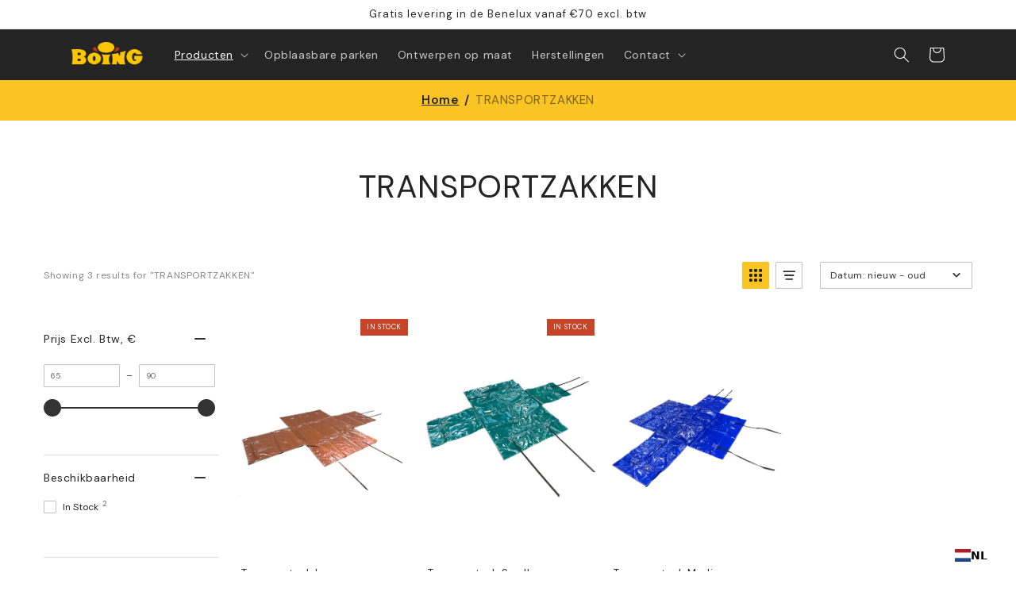

--- FILE ---
content_type: text/css
request_url: https://boing-inflatables.com/cdn/shop/t/3/assets/gem-page-collection-1671631236.css?v=50086669400676620941671632662
body_size: 581
content:
#m-1671632647532 .gf_breadcrumbs{padding-top:12px;padding-bottom:12px}#m-1671632647532 .gf_breadcrumbs-link{color:inherit;display:inline-block}#m-1671632647532 .gf_breadcrumbs-symbol{padding-right:4px;padding-left:4px;display:inline-block}#m-1671632647532 .gf_current-page{font-weight:400;pointer-events:none;cursor:default;text-decoration:none;color:#00000080}@media (max-width: 767px){#m-1671632647532{padding-top:0!important}#m-1671632647532 .gf_breadcrumbs-symbol{padding-right:7px!important;padding-left:7px!important}#m-1671632647532 .gf_breadcrumbs{background-color:#fac424!important;font-size:15px!important;color:#242424!important;font-family:DM Sans!important;font-weight:600!important}}@media (max-width: 991px) and (min-width: 768px){#m-1671632647532{padding-top:0!important}#m-1671632647532 .gf_breadcrumbs-symbol{padding-right:7px!important;padding-left:7px!important}#m-1671632647532 .gf_breadcrumbs{background-color:#fac424!important;font-size:15px!important;color:#242424!important;font-family:DM Sans!important;font-weight:600!important}}@media (max-width: 1199px) and (min-width: 992px){#m-1671632647532{padding-top:0!important}#m-1671632647532 .gf_breadcrumbs-symbol{padding-right:7px!important;padding-left:7px!important}#m-1671632647532 .gf_breadcrumbs{background-color:#fac424!important;font-size:15px!important;color:#242424!important;font-family:DM Sans!important;font-weight:600!important}}@media (min-width: 1200px){#m-1671632647532{padding-top:0!important}#m-1671632647532 .gf_breadcrumbs-symbol{padding-right:7px!important;padding-left:7px!important}#m-1671632647532 .gf_breadcrumbs{background-color:#fac424!important;font-size:15px!important;color:#242424!important;font-family:DM Sans!important;font-weight:600!important}}@media (width: 767.2px){#m-1671632647532{padding-top:0!important}#m-1671632647532 .gf_breadcrumbs-symbol{padding-right:7px!important;padding-left:7px!important}#m-1671632647532 .gf_breadcrumbs{background-color:#fac424!important;font-size:15px!important;color:#242424!important;font-family:DM Sans!important;font-weight:600!important}}#r-1671631239783{padding-bottom:10px;width:100%}#r-1671631239783.gf_row-fluid{transform:none!important;margin-left:-50vw!important}#r-1671631239783>.gf_column{min-height:1px}#r-1671631275280{padding-bottom:10px;width:100%}#r-1671631275280.gf_row-fluid{transform:none!important;margin-left:-50vw!important}#r-1671631275280>.gf_column{min-height:1px}@keyframes snize-skeleton-anim{0%{opacity:1}50%{opacity:.5}to{opacity:1}}#snize_skeleton_results *{box-sizing:border-box}#snize_skeleton_results ul li:before,#snize_skeleton_results ul li:after{display:none}#snize_skeleton_results .snize-skeleton-card{padding:10px;border:1px solid #eee}#snize_skeleton_results .snize-skeleton-text{height:8px;background:#eee;border-radius:3px;display:inline-block;animation:snize-skeleton-anim 2s infinite}#snize_skeleton_results .snize-skeleton-text.snize-full-width:last-child{width:100%}#snize_skeleton_results .snize-skeleton-text.snize-full-width:first-child:not(:last-child){width:80%}#snize_skeleton_results .snize-skeleton-text.snize-full-width:nth-child(2):not(:last-child){width:95%}#snize_skeleton_results .snize-skeleton-text.snize-full-width:last-child:not(:first-child){width:60%}#snize_skeleton_results .snize-main-panel .snize-main-panel-controls{width:70%;display:inline-block}#snize_skeleton_results .snize-main-panel .snize-main-panel-controls>span{width:100px;margin-right:15px}#snize_skeleton_results .snize-main-panel .snize-main-panel-controls>span:nth-child(2){width:120px}#snize_skeleton_results .snize-main-panel .snize-main-panel-controls>span:nth-child(3){width:80px}#snize_skeleton_results .snize-main-panel .snize-main-panel-dropdown{width:29%;text-align:right;display:inline-block}#snize_skeleton_results .snize-main-panel .snize-main-panel-dropdown>span{max-width:160px}#snize_skeleton_results .snize-header{padding:12px 0;margin:20px 0 15px;width:250px}#snize_skeleton_results .snize-horizontal-filters{padding:3px;margin-bottom:26px}#snize_skeleton_results .snize-horizontal-filters .snize-filters-dropdown{display:inline-block;width:100px;border-radius:3px;margin-right:7px;padding:2px 15px}#snize_skeleton_results .snize-horizontal-filters .snize-filters-dropdown:nth-child(2){width:120px}#snize_skeleton_results .snize-horizontal-filters .snize-filters-dropdown:nth-child(3){with:80px}#snize_skeleton_results .snize-filters-sidebar{float:left;width:225px}#snize_skeleton_results .snize-filters-sidebar>.snize-skeleton-card:not(:last-child){border-bottom:none}#snize_skeleton_results .snize-filters-sidebar .snize-product-filters-title{padding:4px 0 12px}#snize_skeleton_results .snize-filters-sidebar .snize-product-filters-title>span.snize-full-width{width:40%}#snize_skeleton_results .snize-filters-sidebar .snize-product-filters-list>span{margin:1px 0 12px}#snize_skeleton_results .snize-filters-sidebar .snize-product-filters-list>span:last-child{margin-bottom:10px}#snize_skeleton_results .snize-search-results-main-content{margin-left:225px}#snize_skeleton_results ul.snize-search-results-content{margin:0 0 0 -1%;padding:0 0 0 20px;list-style:none;white-space:nowrap}#snize_skeleton_results ul.snize-search-results-content>li{display:inline-block}#snize_skeleton_results .snize-three-columns ul.snize-search-results-content>li{width:30.3%;width:calc(100%/3 - 2%)}#snize_skeleton_results li.snize-product{cursor:pointer;margin:0 1% 2%;white-space:normal}#snize_skeleton_results li.snize-product .snize-thumbnail-wrapper{position:relative}#snize_skeleton_results li.snize-product .snize-thumbnail-wrapper .snize-thumbnail{margin:-10px -10px 0;background:#eee;height:180px}#snize_skeleton_results li.snize-product .snize-overhidden{padding-bottom:20px;text-align:center}#snize_skeleton_results li.snize-product .snize-overhidden>span{margin:15px 0 0}#snize_skeleton_results ul.snize-search-results-content li.snize-product:nth-child(4),#snize_skeleton_results ul.snize-search-results-content li.snize-product:nth-child(5){display:none}#snize_skeleton_results div.snize-four-columns ul.snize-search-results-content li.snize-product{width:22.5%;width:23%}#snize_skeleton_results div.snize-four-columns ul.snize-search-results-content li.snize-product:nth-child(4){display:inline-block}#snize_skeleton_results div.snize-five-columns ul.snize-search-results-content li.snize-product{width:17.5%;width:18%}#snize_skeleton_results div.snize-five-columns ul.snize-search-results-content li.snize-product:nth-child(4),#snize_skeleton_results div.snize-five-columns ul.snize-search-results-content li.snize-product:nth-child(5){display:inline-block}@media (min-width: 768px) and (max-width: 910px){#snize_skeleton_results ul.snize-search-results-content li.snize-product{width:46%;width:calc(50% - 10px);min-width:160px;margin:0 5px 10px}#snize_skeleton_results ul.snize-search-results-content li.snize-product:nth-child(3){display:none}}@media (max-width: 768px){#snize_skeleton_results .snize-main-panel>div.snize-main-panel-controls,#snize_skeleton_results .snize-main-panel>div.snize-main-panel-dropdown{text-align:left;width:100%}#snize_skeleton_results .snize-main-panel .snize-main-panel-controls>span:not(:first-child){display:none}#snize_skeleton_results .snize-main-panel>div.snize-main-panel-dropdown{margin-top:12px}#snize_skeleton_results .snize-header{margin:3px 0 12px}#snize_skeleton_results .snize-filters-sidebar{display:none}#snize_skeleton_results .snize-search-results-main-content{margin-left:0}#snize_skeleton_results .snize-horizontal-filters .snize-filters-dropdown:not(:first-child){display:none}#snize_skeleton_results .snize-horizontal-filters .snize-filters-dropdown:first-child{padding:10px;width:100%}#snize_skeleton_results .snize-horizontal-filters .snize-filters-dropdown:first-child>span{width:100px}#snize_skeleton_results .snize-horizontal-filters{margin-bottom:18px}#snize_skeleton_results ul.snize-search-results-content{margin:0;padding:0}#snize_skeleton_results ul.snize-search-results-content li.snize-product:nth-child(3){display:none}#snize_skeleton_results ul.snize-search-results-content li.snize-product{width:46%;width:calc(50% - 10px);min-width:160px;margin:0 5px 10px}}@media (max-width: 370px){#snize_skeleton_results ul.snize-search-results-content li.snize-product{width:96%;width:calc(100% - 10px)}#snize_skeleton_results ul.snize-search-results-content li.snize-product:not(:first-child){display:none}}div.grid div.grid-item.large--two-thirds.push--large--one-sixth{left:0;width:100%}#m-1671631805971 .gf_collection-banner-title{font-size:48px;line-height:80px;letter-spacing:1px;color:inherit}
/*# sourceMappingURL=/cdn/shop/t/3/assets/gem-page-collection-1671631236.css.map?v=50086669400676620941671632662 */


--- FILE ---
content_type: text/javascript
request_url: https://boing-inflatables.com/cdn/shop/t/3/assets/gem-page-collection-1671631236.js?v=129565231146118190741671632665&gemv=1738650077444
body_size: -261
content:
(function(jQuery2){var snize_results=document.getElementById("snize_results"),snize_results=document.getElementById("snize_results");if(typeof snize_results!="undefined"&&snize_results!=null){var skeleton_results=document.getElementById("snize_skeleton_results");skeleton_results.parentNode.removeChild(skeleton_results)}var grid_wrapper=document.getElementById("snize-search-results-wrapper");if(typeof grid_wrapper!="undefined"&&grid_wrapper!=null&&(grid_wrapper.offsetWidth>=1055?(grid_wrapper.className=grid_wrapper.className.replace(/(?:^|\s)snize-three-columns(?!\S)/g,"").replace(/(?:^|\s)snize-four-columns(?!\S)/g,""),grid_wrapper.className.match(/(?:^|\s)snize-five-columns(?!\S)/)||(grid_wrapper.className+=" snize-five-columns")):grid_wrapper.offsetWidth>=915?(grid_wrapper.className=grid_wrapper.className.replace(/(?:^|\s)snize-three-columns(?!\S)/g,"").replace(/(?:^|\s)snize-five-columns(?!\S)/g,""),grid_wrapper.className.match(/(?:^|\s)snize-four-columns(?!\S)/)||(grid_wrapper.className+=" snize-four-columns")):(grid_wrapper.className=grid_wrapper.className.replace(/(?:^|\s)snize-four-columns(?!\S)/g,"").replace(/(?:^|\s)snize-five-columns(?!\S)/g,""),grid_wrapper.className.match(/(?:^|\s)snize-three-columns(?!\S)/)||(grid_wrapper.className+=" snize-three-columns"))),window.location.href.indexOf("collection=")!=-1){for(var elements=document.getElementsByClassName("snize-search-results-page-title"),i=0;i<elements.length;i++)elements[i].style.display="none";window.dispatchEvent(new Event("resize"))}var countResize=0,list_wrapper=document.getElementById("snize-search-results-grid-mode"),interValResize=setInterval(requireResize,500);function requireResize(){countResize<=10?(countResize++,window.dispatchEvent(new Event("resize")),typeof list_wrapper!="undefined"&&list_wrapper!=null&&list_wrapper.offsetWidth!=0&&clearInterval(interValResize)):clearInterval(interValResize)}countResize=0})(window.GemQuery||jQuery);
//# sourceMappingURL=/cdn/shop/t/3/assets/gem-page-collection-1671631236.js.map?gemv=1738650077444&v=129565231146118190741671632665


--- FILE ---
content_type: application/javascript; charset=utf-8
request_url: https://searchanise-ef84.kxcdn.com/preload_data.8k8h7W9i5h.js
body_size: 2892
content:
window.Searchanise.preloadedSuggestions=['multiplay maxi','fframe midi','combo mini 3d','aframe midi','combo mini','inslide maxi','eenhoorn kasteel','cookie monster','combo midi','pop art','gekleurde blokken','springkasteel met glijbaan','met glijbaan','brandweer springkasteel','soft play','op voorraad','t rex','n slide','springkasteel jungle','jump n slide','spring springkasteel','gekleurde blokjes','aframe mini','funbox midi','arch mini','opblaasbare glijbaan','11 m run','voetbal darts','a frame','springkasteel met zwembad','bungee run','kinder zone','prinses kasteel','multiplay mini','ridder springkasteel','combo midi 3d','kleine glijbaan','multiplay krokodil','curve bounce','surfing haai','voetbal multiplay','tropical beach','play mat','rodeo stier','grote glijbaan','v slide','kids zone','met bad','springkasteel piraat','eendjes spel','graffiti run','wave midi','sky dancer','square mini','mini 3d','midi springkastelen','gorilla glijbaan','trekrodeo stier','1 deel hindernisbaan aap','witte kastelen','aframe midi os','slide n play','springen en glijden','maxi unicorn','2 deel hindernisbaan m','eendjes vissen','midi combo','punch\'m off','jump and slide','ridder kasteel','jungle run','springkasteel zwembad','in slide','1 deel hindernisbaan','springkasteel in 2','1 deel hindernisbaan dino','f frame','piraat glijbaan','maxi multiplay','curve bounce slide','springkasteel met glijbaan voetbal','piraten boot','funbox eenhoorn','koe springkasteel','activity center','unicorn combo 3d','a frame mini','darts spel','slide n','disco mini','te koop','levend voetbaltafel','tractor springkasteel','hindernis baan','de bij','voor meisje','maxi inslide','arch midi','inslide maxi safari','slide and play','clown glijbaan','sumo pak','combo maxi','black friday','combo 3d','funbox midi bee','midi 3d','combo midi 2 glijbanen','circus springkasteel','zig zag','10 m lang','zwembad zwembad','mini 3d combo','zeemeermin 3 d combo','safari run','aframe mini jungle','kinder zone cookie','alpaca springkasteel','skydancer cornette','multiplay maxi 2 glijbanen','tropisch strand','arch mini 3d','flamingo run','ac glijbaan jungle','opblaasbare springkasteel in de vorm van een glijbaan','big roller extreme','skydancer garage','onder zeil','klim toren','combo spel','combi midi','trek rodeo','met water','gekleurde blokken glijbaan','mini pirate','midi multiplay','zachte glijbaan','combo maxi clown','3d kasteel','2 parts run','ballen voor ballenbad','multifun princes','curve bounce n slide','een structuur','mini boerderij','glij en klim','trouw kasteel','spider man','pool bar','course d\'obstacles','stand de','mini multiplay','paard springkasteel','basketbal game','springkasteel voor','dino trex','3,50 x 2,50 x 2,10','midi os','funcity maxi','mini brandweer','in de jungle','hindernisbaan gorilla','multiplay mini hond','mini safari','glijden en glijden','aframe midi tijger','formule 1 combo','happy face','funbox bij','pòp art run','beach run','caterpillar run','tumbling mat','combo dino','koala springkasteel','multiplay monster','glijbaan zwembad','springkasteel met 2 glijbanen','comic run','parcours duurzaam','do run','octopus springkasteel','unicorn springkasteel','transport zak','buikschuifbaan haai','slide n p','opblaasbare kerk','big jump','jungle mini','unicorn v slide maxi','boog mini','voetbal springkastelen','shark run','fframe trex','2 delen graffiti','open springkasteel','velcro bal','kasteel van de jungle','op naar','ac niveau','combi mini 3d','valmatten verplicht','basket schieten','midi draak','boog midi','midi 3d emoji','opblaasbaar spel voor','voetbal dart','opvallende promo','active maxi jungle','blower waardoor','dalton run','combo mini 3d safari','f rame','multiplay maxi 2','combo midi een','hond springkasteel','zulte waregem','club brugge','delen cowboy','tropische jungle','tear aid','dino combo','voetbal springkasteel','klimtoren snoep','multiplay midi nemo','emoji springkasteel','glijbanen zee','get\'m off','combo mini 3d basket','aframe midi princesse','spring in','combo midi 3d panda','mascotte club brugge','midi glijbaan','elastiek bungee','muziek box','zandzakken zijn','maxi slides','piraat midi','front play','space run','blok tractor','play bed','combo midi 3d emoji','ring de boxe','combo midi surfer','1 deel race','delen comic','mini mini-springkasteel','piraten hindernisbaan','surfer glijbaan','fframe eenhoorn','goed goed','multiplay voetbal','footsoccer basic','tempel run','square mini os','winderige omstandigheden','maxi jungle','voetbalspel basis','v dia','springkasteel glijbaan','combo feest','mini feest os','zonder dak','palmboom met','ruimte raket','midi surf','fframe midi ridder','alligator tunnel','open deur','transportzak large','en boog','arcade run','maxi glijbaan','maxi 2 slides','aframe midi os jungle','v slide maxi','hindernisbaan draken','ninja run','zwevende ballen','springkastelen zee','auto glijbaan','kasteel en','combo 3d mini','velcro muur','s slide','midi trex springkasteel','playbed maxi','combo midi 2','fframe midi safari','multiplay mini aap','floating game','spidertent hubo','bee mini','tweedehands springkastelen boing inflatables','far west','mini snoep','jungle slides','auto auto','inslide midi','stel in','run safari','mini combo 3d','inslide jungle','11m run','opblaas trampoline','draak stad','soft play olifant','kasteel van de leeuw','midi surfer','dartspijlen ideaal','multi voetbal','multiplay maxi 2 slides','comb maxi','pool tafel','jump n','disco midi','play zone','maxi brandweer','a ver','punch m off','jungle 2 slide','no roof','springkasteel zonder dak','miami beach','tent zwart','combo midi 2 glijb','trex run','multiplay maxi flamingo','combo mini safari','aframe maxi obstakel','van gibbons','pop ar','ijsjes springkasteel','hindernisbaan schatteneiland','safari midi','multiplay lion','maxi slide','kunnen nijn','gekleurde bl','foot soccer','biffing pole','wit springkasteel','midi witte','midi pirate','de transport','mini ferme','fun box','deze frozen','springkasteel met','kleine springkastelen','pirate galleon','soft bungee','midi zee','indian run','aframe midi os safari','combo midi 2 glij','eendjes voor eendjes','aframe prinses','giga glijbaan','combo mini 3d 2','combo midi 3d vis','princessen koets','midi color','giraf springkasteel','jungle trein','2 de hands','rodeo on','baby doll','grote ballen','princesse maxi','aframe maxi os jungle','playland maxi jungle','square mini far west','multiplay maxi zonder dak','combo midi snoep','potlood kleur','zone school','combo midi 3d builder','piratenboot large','alligator run','disco licht','11m safari','piraten klein','bouwer springkasteel','slide maxi','voetbal mul','arch midi 3d','aframe midi princess','princessen kasteel','op machine','op rollen','aframe prinses kasteel','extreme roller','big jumper','fframe panda','rock n','hw deflator','funcity maxi at','zone octopus','muur van','aframe mini dinosaurus','ac klein','darts voetbal','geluidsdempende box','run popart','midi os clown','vul ano','battle arena','opblaasbare producten','fframe leeuw','kleine jungle','nieuw bij','midi mer','opblaasbaar voetbal','sumo voor','4 op een rij','fframe midi eenhoorn','ac small','boog nl','gigantische multiplay','midi panda','jungle midi','mini dino','wave midi zee','veiligheidsmatten groen','onderzeilen 7m10','combo mini 95','jump slide','nu al p','tot op','square mini os feest','big roller','obstakel pomp','glijbaan maxi eenhoorn','te t','schommel banaan','wave slide','schuim spel','aframe mini zee','opblaasbare structuur','van het kasteel','insect basil','mini sea','frame mini','2-delige formule','inslide maxi feest','onderzeilen 5m60','velcro pak','bungee rodeo spel','combo midi boerderij','m off','een frame mini','opblaasbare structuur voor','gorilla run','multiplay maxi aap','combo mini snoep','custom designs','aframe mini piraat','midi dino','combo mini 3d piratenboot','maxi safari','2 delen 11m run safari','giant multiplay','onze rock','opblaasbare twister','maxi eenhoorn','vierkant obstakel','aframe safari','midi piraat','inslide panda','midi boerderij','square midi','snoep springkasteel','boog mini 3d','square mini feest','water springkasteel','springkasteel aap','mini os feest','multiplay mini piraat','kasteel ridder','midi safari','mini draak','ac sea','mtc midi','fun city','3d olifant','glijbaan tijger','midi os jungle','multiplay mini alligator','opblaasbare schijf','big roller-revolutie','opblaasbare voetbaltafel','jungle hut','maxi playland','bounce n slide','mini jungle','hindernisbaan arcade','schommel aap','midi tractor','vier op een rij','aframe jungle','mini is feest','onze geluiddempende','springkussen met','safari glij','box gibbons','gorilla slide','aligator run','mini feest','combo mini jungle','aframe midi safari','pump it','midi bee','combo mini 3d candy','max run','mechanische rodeo','konijnen glijbaan','kasteel roze','dalton escape','betoverende springkasteel','glijbaan run','glijbaan flamingo','gebied in','reh-1.5 hw'];

--- FILE ---
content_type: text/javascript
request_url: https://boing-inflatables.com/cdn/shop/t/3/assets/boost-pfs-filter.js?v=66878545552675230391670499490
body_size: 2643
content:
if(typeof boostPFSThemeConfig!="undefined")var boostPFSFilterConfig={general:{limit:boostPFSConfig.custom.products_per_page,loadProductFirst:!0,numberFilterTree:2,selectOptionContainer:".grid__item .card-wrapper",stickyFixTopPos:!0},selector:{otpTopCartCount:".cart-count-bubble"}};(function(){var onSale=!1,soldOut=!1,priceVaries=!1,images=[],boostPFSRangeWidths=[165,360,533,720,940,1066];BoostPFS.inject(this),Selector.stickyElementDesktop=jQ(".boost-pfs-filter-left-col").length>0&&!Utils.isMobile()?".boost-pfs-filter-left-col":".boost-pfs-filter-tree";function prepareShopifyData(data){if(soldOut=!data.available,onSale=data.compare_at_price_min>data.price_min,priceVaries=data.price_min!=data.price_max,images=data.images_info,firstVariant=data.variants[0],Utils.getParam("variant")!==null&&Utils.getParam("variant")!=""){var paramVariant=data.variants.filter(function(e){return e.id==Utils.getParam("variant")});typeof paramVariant[0]!="undefined"&&(firstVariant=paramVariant[0])}else for(var i=0;i<data.variants.length;i++)if(data.variants[i].available){firstVariant=data.variants[i];break}return data}ProductGridItem.prototype.compileTemplate=function(data){data||(data=this.data),data=prepareShopifyData(data);var itemHtml=boostPFSTemplate.productGridItemHtml,soldOutClass=soldOut?boostPFSTemplate.soldOutClass:"",saleClass=onSale?boostPFSTemplate.saleClass:"",ratioImage=getRatioImage(data),imageAspectRatio=ratioImage/getAspectRatio(data.images_info[0])*100;return itemHtml=itemHtml.replace(/{{imageAspectRatio}}/g,imageAspectRatio),itemHtml=itemHtml.replace(/{{soldOutClass}}/g,soldOutClass),itemHtml=itemHtml.replace(/{{saleClass}}/g,saleClass),itemHtml=itemHtml.replace(/{{cardProductClass}}/g,buildCardProductClass(data)),itemHtml=itemHtml.replace(/{{cardInnerProductClass}}/g,buildCardInnerProductClass(data)),itemHtml=itemHtml.replace(/{{cardBadgePosition}}/g,boostPFSThemeConfig.custom.badge_position),itemHtml=itemHtml.replace(/{{cardIsHeadingFive}}/g,buildCardIsHeadingFive(data)),itemHtml=itemHtml.replace(/{{itemSoldOut}}/g,buildSoldOutLabel()),itemHtml=itemHtml.replace(/{{itemSale}}/g,buildSaleLabel()),itemHtml=itemHtml.replace(/{{itemImages}}/g,buildImages(data)),itemHtml=itemHtml.replace(/{{itemPrice}}/g,buildPrice(data)),(typeof Integration=="undefined"||typeof Integration!="undefined"&&typeof Integration.hascompileTemplate=="function"&&!Integration.hascompileTemplate("reviews"))&&(itemHtml=itemHtml.replace(/{{itemReviews}}/g,buildReview(data))),itemHtml=itemHtml.replace(/{{itemDescription}}/g,boostPFSThemeConfig.custom.description||""),itemHtml=itemHtml.replace(/{{itemVendor}}/g,buildVendor(data)),itemHtml=itemHtml.replace(/{{itemId}}/g,data.id),itemHtml=itemHtml.replace(/{{itemTitle}}/g,data.title),itemHtml=itemHtml.replace(/{{itemHandle}}/g,data.handle),itemHtml=itemHtml.replace(/{{itemVendorLabel}}/g,data.vendor),itemHtml=itemHtml.replace(/{{itemUrl}}/g,Utils.buildProductItemUrlWithVariant(data)),itemHtml};function buildImages(data){var html="";if(images&&Array.isArray(images)&&images.length>0){html+='<div class="card__media">';for(var aspectRatio="",rangeWidths=boostPFSRangeWidths,dataSrcSet="",imgAlt=data.title,flipImageSrcSet="",activeSwapImage=!Utils.isMobile()&&images.length>1&&boostPFSThemeConfig.custom.hasOwnProperty("show_secondary_image")&&boostPFSThemeConfig.custom.show_secondary_image==!0,i=0;i<rangeWidths.length;i++)dataSrcSet+=Utils.getFeaturedImage(images,rangeWidths[i]+"x")+" "+rangeWidths[i]+"w",activeSwapImage&&(flipImageSrcSet+=Utils.optimizeImage(images[1].src,rangeWidths[i]+"x")+" "+rangeWidths[i]+"w"),i<rangeWidths.length-1&&(dataSrcSet+=", ",activeSwapImage&&(flipImageSrcSet+=", "));aspectRatio=images[0].width/images[0].height,html+='<div class="media media--transparent media--hover-effect"><img class="motion-reduce"loading="lazy"srcset="'+dataSrcSet+'" height="'+images[0].height+'" width="'+images[0].width+'" sizes="(min-width: 1100px) 535px, (min-width: 990px) calc((100vw - 130px) / 4), (min-width: 750px) calc((100vw - 120px) / 3), calc((100vw - 35px) / 2)"src="'+Utils.optimizeImage(images[0].src,"533x")+'" alt="'+imgAlt+'" />',activeSwapImage&&(html+='<img class="motion-reduce"loading="lazy"srcset="'+flipImageSrcSet+'" height="'+images[1].height+'" width="'+images[1].width+'" sizes="(min-width: 1100px) 535px, (min-width: 990px) calc((100vw - 130px) / 4), (min-width: 750px) calc((100vw - 120px) / 3), calc((100vw - 35px) / 2)"src="'+Utils.optimizeImage(images[1].src,"533x")+'" alt="'+imgAlt+'" />'),html+="</div>",html+="</div>"}else html+='<div class="card__content">\n                <div class="card__information">\n                  <h3 class="card__heading">\n                    <a href="#" class="full-unstyled-link">\n                      '.concat(data.title,"\n                    </a>\n                  </h3>\n                </div>\n              </div>");return html}function buildCardProductClass(data){var html=""+boostPFSThemeConfig.custom.card_style;return images?html+=" card--media":html+=" card--text",boostPFSThemeConfig.custom.card_style=="card"&&(html+=" color-"+boostPFSThemeConfig.custom.card_color_scheme),!images&&boostPFSThemeConfig.custom.card_style=="card"&&(html+=" ratio"),html}function buildCardInnerProductClass(data){var html="";return boostPFSThemeConfig.custom.card_style=="standard"&&(html+=" color-"+boostPFSThemeConfig.custom.card_color_scheme),(images||boostPFSThemeConfig.custom.card_style=="standard")&&(html+=" ratio"),html}function buildCardIsHeadingFive(data){var html="";return(images||boostPFSThemeConfig.custom.card_style=="standard")&&(html="h5"),html}function buildVendor(data){var html="";return boostPFSThemeConfig.custom.hasOwnProperty("show_vendor")&&boostPFSThemeConfig.custom.show_vendor===!0&&(html=boostPFSTemplate.vendorHtml),html}function buildPrice(data){var _a;var html="",noComparePrice=data.price_varies===!1&&data.compare_at_price_varies,priceAmount=boostPFSConfig.custom.currency_code_enabled?Utils.formatMoney(data.price_min,"money_with_currency"):Utils.formatMoney(data.price_min),compareAtPrice=boostPFSConfig.custom.currency_code_enabled?Utils.formatMoney(data.compare_at_price_min,"money_with_currency"):Utils.formatMoney(data.compare_at_price_min),moneyPrice=priceVaries?boostPFSConfig.label.from_price_html.replace(/{{ price }}/,priceAmount):priceAmount,unitPriceClass=!data.available||typeof((_a=data==null?void 0:data.selected_or_first_available_variant)==null?void 0:_a.unit_price_measurement)=="undefined"?"hidden":"";return html='<div class="price '.concat(soldOut?"price--sold-out":""," ").concat(onSale?"price--on-sale":"").concat(noComparePrice?"price--no-compare":"",'">\n          <div class="price__container">\n            <div class="price__regular">\n              <span class="visually-hidden visually-hidden--inline">\n                ').concat(boostPFSConfig.label.regular_price,'\n              </span>\n              <span class="price-item price-item--regular">\n                ').concat(moneyPrice,'\n              </span>\n            </div>\n            <div class="price__sale">\n              <span class="visually-hidden visually-hidden--inline">\n                ').concat(boostPFSConfig.label.regular_price,'\n              </span>\n              <span>\n                <s class="price-item price-item--regular">\n                  ').concat(compareAtPrice,'\n                </s>\n              </span>\n              <span class="visually-hidden visually-hidden--inline">').concat(boostPFSConfig.label.sale_price,'</span>\n              <span class="price-item price-item--sale price-item--last">\n                ').concat(moneyPrice,'\n              </span>\n            </div>\n            <small class="unit-price caption ').concat(unitPriceClass,'">\n              <span class="visually-hidden">').concat(boostPFSConfig.label.unit_price,'</span>\n              <span class="price-item price-item--last">\n                <span>').concat(Utils.formatMoney(data.selected_or_first_available_variant&&data.selected_or_first_available_variant.unit_price),'</span>\n                <span aria-hidden="true">/</span>\n                <span class="visually-hidden">&nbsp;').concat(boostPFSConfig.label.unit_price_separator,"&nbsp;</span>\n              </span>\n            </small>\n          </div>\n        </div>"),html}function buildSoldOutLabel(){var soldOutLabel="";return boostPFSThemeConfig.custom.hasOwnProperty("sold_out_badge_color_scheme")&&soldOut&&(soldOutLabel=boostPFSTemplate.soldOutLabelHtml.replace(/{{soldOutBadgeClass}}/g,boostPFSThemeConfig.custom.sold_out_badge_color_scheme)),soldOutLabel}function buildSaleLabel(){var saleLabel="";return boostPFSThemeConfig.custom.hasOwnProperty("sale_badge_color_scheme")&&onSale&&!soldOut&&(saleLabel=boostPFSTemplate.saleLabelHtml.replace(/{{saleBadgeClass}}/g,boostPFSThemeConfig.custom.sale_badge_color_scheme)),saleLabel}function buildReview(data){var html="";if(boostPFSThemeConfig.custom.hasOwnProperty("show_product_review")&&boostPFSThemeConfig.custom.show_product_review==!0&&Utils.getProductMetafield(data,"reviews","rating")!==null){var ratingObj=JSON.parse(Utils.getProductMetafield(data,"reviews","rating")),rating_decimal=0,decimal=parseFloat(ratingObj.value.rating);decimal>=.3&&decimal<=.7?rating_decimal=.5:decimal>.7&&(rating_decimal=1),html='<div class="rating" role="img" aria-label="'.concat(boostPFSConfig.label.star_reviews_info.replace("{{ rating_value }}",ratingObj.value).replace("{{ rating_max }}",ratingObj.value.scale_max),'">\n                <span aria-hidden="true" class="rating-star color-icon-').concat(boostPFSConfig.custom.accent_icons,'" style="--rating: ').concat(Math.round(ratingObj.value.rating),"; --rating-max: ").concat(ratingObj.value.scale_max,"; --rating-decimal: ").concat(rating_decimal,';"></span>\n              </div>\n              <p class="rating-text caption">\n                <span aria-hidden="true">').concat(ratingObj.value," / ").concat(ratingObj.value.scale_max,'</span>\n              </p>\n              <p class="rating-count caption">\n                <span aria-hidden="true">(').concat(Utils.getProductMetafield(data,"reviews","rating_count"),')</span>\n                <span class="visually-hidden">').concat(Utils.getProductMetafield(data,"reviews","rating_count")," ").concat(boostPFSConfig.label.total_reviews,"</span>\n              </p>")}return html}function getAspectRatio(data){var width=data==null?"535":data.width,height=data==null?"535":data.height;return width/height}function getRatioImage(data){var ratio=1;return images&&boostPFSThemeConfig.custom.media_size=="portrait"?ratio=.8:images&&boostPFSThemeConfig.custom.media_size=="adapt"&&(ratio=getAspectRatio(data.images[0])),(ratio===0||ratio===null)&&(ratio=1),ratio}ProductPaginationDefault.prototype.compileTemplate=function(totalProduct){totalProduct||(totalProduct=this.totalProduct);var currentPage=parseInt(Globals.queryParams.page),totalPage=Math.ceil(totalProduct/Globals.queryParams.limit);if(totalPage<=1)return"";var paginationHtml=boostPFSTemplate.paginateHtml,previousHtml=currentPage>1?boostPFSTemplate.previousActiveHtml:"";previousHtml=previousHtml.replace(/{{itemUrl}}/g,Utils.buildToolbarLink("page",currentPage,currentPage-1)),paginationHtml=paginationHtml.replace(/{{previous}}/g,previousHtml);var nextHtml=currentPage<totalPage?boostPFSTemplate.nextActiveHtml:"";nextHtml=nextHtml.replace(/{{itemUrl}}/g,Utils.buildToolbarLink("page",currentPage,currentPage+1)),paginationHtml=paginationHtml.replace(/{{next}}/g,nextHtml);for(var beforeCurrentPageArr=[],iBefore=currentPage-1;iBefore>currentPage-3&&iBefore>0;iBefore--)beforeCurrentPageArr.unshift(iBefore);currentPage-4>0&&beforeCurrentPageArr.unshift("..."),currentPage-4>=0&&beforeCurrentPageArr.unshift(1),beforeCurrentPageArr.push(currentPage);for(var afterCurrentPageArr=[],iAfter=currentPage+1;iAfter<currentPage+3&&iAfter<=totalPage;iAfter++)afterCurrentPageArr.push(iAfter);currentPage+3<totalPage&&afterCurrentPageArr.push("..."),currentPage+3<=totalPage&&afterCurrentPageArr.push(totalPage);for(var pageItemsHtml="",pageArr=beforeCurrentPageArr.concat(afterCurrentPageArr),iPage=0;iPage<pageArr.length;iPage++)pageArr[iPage]=="..."?pageItemsHtml+=boostPFSTemplate.pageItemRemainHtml:pageItemsHtml+=pageArr[iPage]==currentPage?boostPFSTemplate.pageItemSelectedHtml:boostPFSTemplate.pageItemHtml,pageItemsHtml=pageItemsHtml.replace(/{{itemTitle}}/g,pageArr[iPage]),pageItemsHtml=pageItemsHtml.replace(/{{itemUrl}}/g,Utils.buildToolbarLink("page",currentPage,pageArr[iPage]));return paginationHtml=paginationHtml.replace(/{{pageItems}}/g,pageItemsHtml),paginationHtml},ProductSorting.prototype.compileTemplate=function(){var html="";if(boostPFSTemplate.hasOwnProperty("sortingHtml")){var sortingArr=Utils.getSortingList();if(sortingArr){var paramSort=Globals.queryParams.sort||"",sortingItemsHtml="";for(var k in sortingArr){var isSelected="";paramSort==k&&(isSelected='selected="selected"'),sortingItemsHtml+='<option value="'+k+'"'+isSelected+">"+sortingArr[k]+"</option>"}html=boostPFSTemplate.sortingHtml.replace(/{{sortingItems}}/g,sortingItemsHtml)}}return html},ProductSorting.prototype.render=function(){jQ(Selector.topSorting).html(this.compileTemplate()),jQ(".boost-pfs-filter-custom-sorting").hasClass("boost-pfs-filter-sort-active")&&jQ(".boost-pfs-filter-custom-sorting").toggleClass("boost-pfs-filter-sort-active");var labelSort="",paramSort=Globals.queryParams.sort||"",sortingList=Utils.getSortingList();paramSort.length>0&&sortingList&&sortingList[paramSort]?labelSort=sortingList[paramSort]:labelSort=Labels.sorting,jQ(".boost-pfs-filter-custom-sorting button span span").text(labelSort)},ProductSorting.prototype.bindEvents=function(){jQ(Selector.topSorting+" .facet-filters__sort").change(function(e){e.preventDefault(),FilterApi.setParam("sort",jQ(this).val()),FilterApi.setParam("page",1),FilterApi.applyFilter("sort")})},ProductList.prototype.afterRender=function(data){data||(data=this.data)},Filter.prototype.afterRender=function(data,eventType){data||(data=this.data),jQ(".boost-pfs-filter-total-product").html(data.total_product+" products")}})();
//# sourceMappingURL=/cdn/shop/t/3/assets/boost-pfs-filter.js.map?v=66878545552675230391670499490


--- FILE ---
content_type: text/javascript;charset=UTF-8
request_url: https://www.searchanise.com/getresults?api_key=8k8h7W9i5h&q=&sortBy=created&sortOrder=desc&restrictBy%5Bshopify_market_catalogs%5D=15259894061&startIndex=0&maxResults=16&items=true&pages=true&categories=true&suggestions=true&queryCorrection=true&suggestionsMaxResults=3&pageStartIndex=0&pagesMaxResults=20&categoryStartIndex=0&categoriesMaxResults=16&facets=true&facetsShowUnavailableOptions=false&translationUrl=boing-inflatables.com%2Fnl-eu&recentlyViewedProducts=&recentlyAddedToCartProducts=&recentlyPurchasedProducts=&ResultsTitleStrings=1&ResultsDescriptionStrings=0&collection=transportzakken&timeZoneName=UTC&shouldSaveCollectionViewToAnalytics=true&output=jsonp&callback=jQuery371009072271252089936_1768754054043&_=1768754054044
body_size: 1172
content:
jQuery371009072271252089936_1768754054043({"totalItems":3,"startIndex":0,"itemsPerPage":16,"currentItemCount":3,"shopify_collection":{"collection_id":"429888471341","title":"TRANSPORTZAKKEN","translations":"","products_sort":"best-selling","default_title":"TRANSPORTZAKKEN"},"is_collection_mode":"true","suggestions":[],"items":[{"product_id":"8085773156653","original_product_id":"8085773156653","title":"Transportzak Large","description":"","link":"\/nl-eu\/products\/transportzak-large","price":"90.0000","list_price":"0.0000","quantity":"1","product_code":"","image_link":"https:\/\/cdn.shopify.com\/s\/files\/1\/0690\/1946\/8077\/files\/IMG_4529_large.png?v=1687526708","vendor":"Boing Inflatables","discount":"0","add_to_cart_id":"44246707405101","shopify_variants":[{"variant_id":"44246707405101","sku":"","barcode":"","price":"90.0000","list_price":"0.0000","taxable":"1","options":{"Afmetingen (L x B x H)":"2.95 x 4.40"},"available":"1","search_variant_metafields_data":[],"filter_variant_metafields_data":[],"image_link":"","image_alt":"","quantity_at_location_74557587757":"5","quantity_total":"5","link":"\/nl-eu\/products\/transportzak-large?variant=44246707405101"}],"shopify_images":["https:\/\/cdn.shopify.com\/s\/files\/1\/0690\/1946\/8077\/files\/IMG_4529_large.png?v=1687526708","https:\/\/cdn.shopify.com\/s\/files\/1\/0690\/1946\/8077\/files\/IMG_4530_large.png?v=1687526708","https:\/\/cdn.shopify.com\/s\/files\/1\/0690\/1946\/8077\/files\/TRANSPORTBAGLARGEDIMENSIONS_large.png?v=1687526708"],"shopify_images_alt":["Transportzak Large","Transportzak Large","Transportzak Large Afmetingen"],"tags":"0-100 kg[:ATTR:]Large[:ATTR:]Transportzak","quantity_total":"5","collections":"ACCESSOIRES[:ATTR:]ACCESSOIRES OP VOORRAAD[:ATTR:]TRANSPORTZAKKEN"},{"product_id":"8085771223341","original_product_id":"8085771223341","title":"Transportzak Small","description":"","link":"\/nl-eu\/products\/transportzak-small","price":"65.0000","list_price":"0.0000","quantity":"1","product_code":"","image_link":"https:\/\/cdn.shopify.com\/s\/files\/1\/0690\/1946\/8077\/products\/TRANSPORTBAGSMALL_large.png?v=1672838924","vendor":"Boing Inflatables","discount":"0","add_to_cart_id":"44246705144109","shopify_variants":[{"variant_id":"44246705144109","sku":"","barcode":"","price":"65.0000","list_price":"0.0000","taxable":"1","options":{"Afmetingen (L x B x H)":"2.20 x 3.10"},"available":"1","search_variant_metafields_data":[],"filter_variant_metafields_data":[],"image_link":"","image_alt":"","quantity_at_location_74557587757":"25","quantity_total":"25","link":"\/nl-eu\/products\/transportzak-small?variant=44246705144109"}],"shopify_images":["https:\/\/cdn.shopify.com\/s\/files\/1\/0690\/1946\/8077\/products\/TRANSPORTBAGSMALL_large.png?v=1672838924","https:\/\/cdn.shopify.com\/s\/files\/1\/0690\/1946\/8077\/products\/TRANSPORTBAGSMALL-DETAIL1_large.png?v=1672838924","https:\/\/cdn.shopify.com\/s\/files\/1\/0690\/1946\/8077\/files\/TRANSPORTBAGSMALLDIMENSIONS_large.png?v=1687523495"],"shopify_images_alt":["Transportzak Small","Transportzak Small","Transportzak afmeting"],"tags":"0-100 kg[:ATTR:]Small[:ATTR:]Transportzak","quantity_total":"25","collections":"ACCESSOIRES[:ATTR:]ACCESSOIRES OP VOORRAAD[:ATTR:]TRANSPORTZAKKEN"},{"product_id":"8085762933037","original_product_id":"8085762933037","title":"Transportzak Medium","description":"","link":"\/nl-eu\/products\/transportzak-medium","price":"80.0000","list_price":"0.0000","quantity":"-1","product_code":"","image_link":"https:\/\/cdn.shopify.com\/s\/files\/1\/0690\/1946\/8077\/products\/TRANSPORTBAGMEDIUM_large.png?v=1672838640","vendor":"Boing Inflatables","discount":"0","add_to_cart_id":"44246687220013","shopify_variants":[{"variant_id":"44246687220013","sku":"","barcode":"","price":"80.0000","list_price":"0.0000","taxable":"1","options":{"Afmetingen (L x B x H)":"2.65 x 3.80"},"available":"-1","search_variant_metafields_data":[],"filter_variant_metafields_data":[],"image_link":"","image_alt":"","quantity_total":"","link":"\/nl-eu\/products\/transportzak-medium?variant=44246687220013"}],"shopify_images":["https:\/\/cdn.shopify.com\/s\/files\/1\/0690\/1946\/8077\/products\/TRANSPORTBAGMEDIUM_large.png?v=1672838640","https:\/\/cdn.shopify.com\/s\/files\/1\/0690\/1946\/8077\/products\/TRANSPORTBAGMEDIUM-DETAIL1_large.png?v=1672838640","https:\/\/cdn.shopify.com\/s\/files\/1\/0690\/1946\/8077\/files\/TRANSPORTBAGMEDIUMDIMENSIONS_large.png?v=1687523540"],"shopify_images_alt":["Transportzak Medium","Transportzak Medium","Transportzak Afmetingen"],"tags":"0-100 kg[:ATTR:]Medium[:ATTR:]Transportzak","quantity_total":"","collections":"ACCESSOIRES[:ATTR:]ACCESSOIRES OP VOORRAAD[:ATTR:]TRANSPORTZAKKEN"}],"facets":[{"title":"Prijs Excl. Btw","default_title":"Prijs Excl. Btw","attribute":"price","type":"slider","data_type":"float","data":[],"desktop_view":"open","show_on_mobile":"Y","buckets":[{"value":"65.0000,90.0000","title":"65.0000 - 90.0000","from":"65.0000","left":"65.0000","right":"90.0000","to":"90.0000","count":"3"}]},{"title":"Beschikbaarheid","default_title":"Beschikbaarheid","attribute":"stock_status","type":"select","appearance":"default","more_count":"50","desktop_view":"open","show_on_mobile":"Y","buckets":[{"value":"In Stock","count":2}]},{"title":"Thema","default_title":"Thema","attribute":"tags","type":"select","appearance":"default","more_count":"50","desktop_view":"open","show_on_mobile":"Y","buckets":[{"value":"Large","count":1},{"value":"Medium","count":1},{"value":"Small","count":1},{"value":"Transportzak","count":3}]},{"title":"Gewicht","default_title":"Gewicht","attribute":"snize_facet6","type":"select","appearance":"default","more_count":"50","desktop_view":"open","show_on_mobile":"Y","buckets":[{"value":"0-100 kg","count":3}]}]});